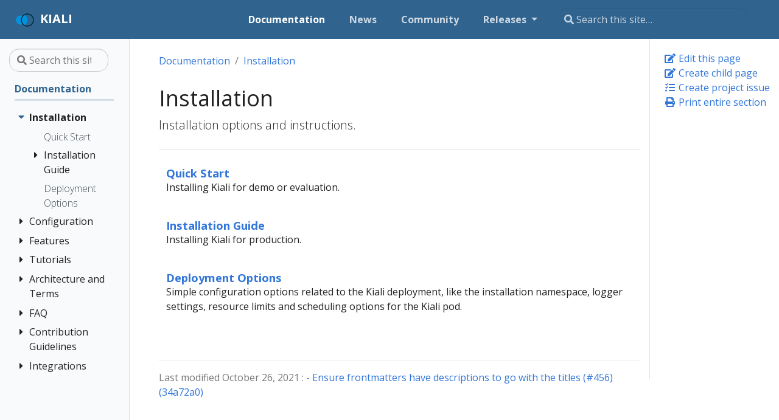

--- FILE ---
content_type: text/html; charset=UTF-8
request_url: https://v1-60.kiali.io/docs/installation/
body_size: 7075
content:
<!doctype html>
<html lang="en" class="no-js">
  <head>
    <meta charset="utf-8">
<meta name="viewport" content="width=device-width, initial-scale=1, shrink-to-fit=no">
<meta name="generator" content="Hugo 0.75.0" /><link rel="alternate" type="text/html" href="https://v1-60.kiali.io/docs/installation/_print/">
<link rel="alternate" type="application/rss&#43;xml" href="https://v1-60.kiali.io/docs/installation/index.xml">
<META NAME="ROBOTS" CONTENT="INDEX, FOLLOW">


<link rel="shortcut icon" href="/favicons/favicon.ico" >
<link rel="apple-touch-icon" href="/favicons/apple-touch-icon-180x180.png" sizes="180x180">
<link rel="icon" type="image/png" href="/favicons/favicon-16x16.png" sizes="16x16">
<link rel="icon" type="image/png" href="/favicons/favicon-32x32.png" sizes="32x32">
<link rel="icon" type="image/png" href="/favicons/android-36x36.png" sizes="36x36">
<link rel="icon" type="image/png" href="/favicons/android-48x48.png" sizes="48x48">
<link rel="icon" type="image/png" href="/favicons/android-72x72.png" sizes="72x72">
<link rel="icon" type="image/png" href="/favicons/android-96x96.png" sizes="96x96">
<link rel="icon" type="image/png" href="/favicons/android-144x144.png" sizes="144x144">
<link rel="icon" type="image/png" href="/favicons/android-192x192.png" sizes="192x192">

<title>Installation | Kiali</title>


  <meta name="description" content="Installation options and instructions.">
<meta property="og:title" content="Installation" />
<meta property="og:description" content="Installation options and instructions." />
<meta property="og:type" content="website" />
<meta property="og:url" content="https://v1-60.kiali.io/docs/installation/" />
<meta property="og:site_name" content="Kiali" />
<meta itemprop="name" content="Installation">
<meta itemprop="description" content="Installation options and instructions.">
<meta name="twitter:card" content="summary"/>
<meta name="twitter:title" content="Installation"/>
<meta name="twitter:description" content="Installation options and instructions."/>




<link rel="preload" href="/scss/main.min.2485f499d07e3da10eafef622113f094876957e40ef95079ea683ed84066307e.css" as="style">
<link href="/scss/main.min.2485f499d07e3da10eafef622113f094876957e40ef95079ea683ed84066307e.css" rel="stylesheet" integrity="">


<script
  src="https://code.jquery.com/jquery-3.5.1.min.js"
  integrity="sha256-9/aliU8dGd2tb6OSsuzixeV4y/faTqgFtohetphbbj0="
  crossorigin="anonymous"></script>







<script type="application/javascript">
var doNotTrack = false;
if (!doNotTrack) {
	window.ga=window.ga||function(){(ga.q=ga.q||[]).push(arguments)};ga.l=+new Date;
	ga('create', 'UA-130444728-1', 'auto');
	
	ga('send', 'pageview');
}
</script>
<script async src='https://www.google-analytics.com/analytics.js'></script>




  </head>
  <body class="td-section">
    <header>
      
<nav class="js-navbar-scroll navbar navbar-expand navbar-dark flex-column flex-md-row td-navbar">
        <a class="navbar-brand" href="/">
		<span class="navbar-logo"><svg id="Layer_1" xmlns="http://www.w3.org/2000/svg" xmlns:xlink="http://www.w3.org/1999/xlink" viewBox="0 0 1280 1280" style="enable-background:new 0 0 1280 1280"><style>.st0{fill:#013144}.st1{fill:#0093dd}</style><g><path class="st0" d="M810.9 180.9c-253.6.0-459.1 205.5-459.1 459.1s205.5 459.1 459.1 459.1S1270 893.6 1270 640 1064.5 180.9 810.9 180.9zM810.9 1029.2c-215 0-389.2-174.3-389.2-389.2.0-215 174.3-389.2 389.2-389.2S1200.1 425 1200.1 640 1025.9 1029.2 810.9 1029.2z"/><path class="st1" d="M653.3 284c-136.4 60.5-231.6 197.1-231.6 356 0 158.8 95.2 295.5 231.6 356 98.4-87.1 160.4-214.3 160.4-356C813.7 498.3 751.6 371.1 653.3 284z"/><path class="st1" d="M351.8 640c0-109.8 38.6-210.5 102.8-289.5-39.6-18.2-83.6-28.3-130-28.3C150.9 322.2 10 464.5 10 640s140.9 317.8 314.6 317.8c46.3.0 90.4-10.1 130-28.3C390.3 850.5 351.8 749.8 351.8 640z"/></g></svg></span><span class="text-uppercase font-weight-bold">Kiali</span>
	</a>
	<div class="td-navbar-nav-scroll ml-md-auto" id="main_navbar">
		<ul class="navbar-nav mt-2 mt-lg-0">
			
			
			<li class="nav-item mr-4 mb-2 mb-lg-0">
				
				
				
				
				
				
				
				
				<a class="nav-link active" href="/docs/" ><span class="active">Documentation</span></a>
			</li>
			
			<li class="nav-item mr-4 mb-2 mb-lg-0">
				
				
				
				
				
				
				
				
				<a class="nav-link" href="/news/" ><span>News</span></a>
			</li>
			
			<li class="nav-item mr-4 mb-2 mb-lg-0">
				
				
				
				
				
				
				
				
				<a class="nav-link" href="/community/" ><span>Community</span></a>
			</li>
			
			
			<li class="nav-item dropdown mr-4 d-none d-lg-block">
				<a class="nav-link dropdown-toggle" href="#" id="navbarDropdown" role="button" data-toggle="dropdown" aria-haspopup="true" aria-expanded="false">
	Releases
</a>
<div class="dropdown-menu" aria-labelledby="navbarDropdownMenuLink">
	
	<a class="dropdown-item" href="https://kiali.io">current</a>
	
	<a class="dropdown-item" href="https://v1-59.kiali.io">v1.59</a>
	
	<a class="dropdown-item" href="https://v1-58.kiali.io">v1.58</a>
	
	<a class="dropdown-item" href="https://v1-57.kiali.io">v1.57</a>
	
	<a class="dropdown-item" href="https://v1-56.kiali.io">v1.56</a>
	
	<a class="dropdown-item" href="https://v1-55.kiali.io">v1.55</a>
	
	<a class="dropdown-item" href="https://v1-54.kiali.io">v1.54</a>
	
	<a class="dropdown-item" href="https://v1-53.kiali.io">v1.53</a>
	
	<a class="dropdown-item" href="https://v1-52.kiali.io">v1.52</a>
	
	<a class="dropdown-item" href="https://v1-51.kiali.io">v1.51</a>
	
	<a class="dropdown-item" href="https://v1-50.kiali.io">v1.50</a>
	
	<a class="dropdown-item" href="https://v1-49.kiali.io">v1.49</a>
	
	<a class="dropdown-item" href="https://v1-48.kiali.io">v1.48 [ossm v2.2]</a>
	
	<a class="dropdown-item" href="https://v1-47.kiali.io">v1.47</a>
	
	<a class="dropdown-item" href="https://v1-46.kiali.io">v1.46</a>
	
	<a class="dropdown-item" href="https://v1-45.kiali.io">v1.45</a>
	
	<a class="dropdown-item" href="https://v1-44.kiali.io">v1.44 [istio v1.12]</a>
	
	<a class="dropdown-item" href="https://v1-41.kiali.io">v1.41 [istio v1.11]</a>
	
	<a class="dropdown-item" href="https://pre-v1-41.kiali.io/documentation/v1.36">v1.36 [ossm v2.1]</a>
	
	<a class="dropdown-item" href="https://pre-v1-41.kiali.io/documentation/v1.24">v1.24 [ossm v2.0]</a>
	
	<a class="dropdown-item" href="https://pre-v1-41.kiali.io/documentation/v1.12">v1.12 [ossm v1.1]</a>
	
	<a class="dropdown-item" href="https://staging.kiali.io">staging</a>
	
	<a class="dropdown-item" href="https://pre-v1-41.kiali.io">archive</a>
	
</div>

			</li>
			
			
		</ul>
	</div>
	<div class="navbar-nav d-none d-lg-block">
<input type="search" class="form-control td-search-input" placeholder="&#xf002; Search this site…" aria-label="Search this site…" autocomplete="off">

</div>
</nav>

    </header>
    <div class="container-fluid td-outer">
      <div class="td-main">
        <div class="row flex-xl-nowrap">
          <aside class="col-12 col-md-3 col-xl-2 td-sidebar d-print-none">
            
<div id="td-sidebar-menu" class="td-sidebar__inner">
  <form class="td-sidebar__search d-flex align-items-center">
    
<input type="search" class="form-control td-search-input" placeholder="&#xf002; Search this site…" aria-label="Search this site…" autocomplete="off">


    <button class="btn btn-link td-sidebar__toggle d-md-none p-0 ml-3 fas fa-bars" type="button" data-toggle="collapse" data-target="#td-section-nav" aria-controls="td-docs-nav" aria-expanded="false" aria-label="Toggle section navigation">
    </button>
  </form>
  <nav class="collapse td-sidebar-nav foldable-nav" id="td-section-nav">
    <ul class="td-sidebar-nav__section pr-md-3 ul-0">
      <li class="td-sidebar-nav__section-title td-sidebar-nav__section with-child active-path" id="m-docs-li">
  <a href="/docs/" class="align-left pl-0 td-sidebar-link td-sidebar-link__section tree-root" id="m-docs"><span class="">Documentation</span></a>
  <ul class="ul-1">
    <li class="td-sidebar-nav__section-title td-sidebar-nav__section with-child active-path" id="m-docsinstallation-li">
  <input type="checkbox" id="m-docsinstallation-check" checked/>
  <label for="m-docsinstallation-check"><a href="/docs/installation/" class="align-left pl-0  active td-sidebar-link td-sidebar-link__section" id="m-docsinstallation"><span class="td-sidebar-nav-active-item">Installation</span></a></label>
  
  <ul class="ul-2 foldable">
    <li class="td-sidebar-nav__section-title td-sidebar-nav__section without-child" id="m-docsinstallationquick-start-li">
  <input type="checkbox" id="m-docsinstallationquick-start-check"/>
  <label for="m-docsinstallationquick-start-check"><a href="/docs/installation/quick-start/" class="align-left pl-0  td-sidebar-link td-sidebar-link__page" id="m-docsinstallationquick-start"><span class="">Quick Start</span></a></label>
  
</li><li class="td-sidebar-nav__section-title td-sidebar-nav__section with-child" id="m-docsinstallationinstallation-guide-li">
  <input type="checkbox" id="m-docsinstallationinstallation-guide-check"/>
  <label for="m-docsinstallationinstallation-guide-check"><a href="/docs/installation/installation-guide/" class="align-left pl-0  td-sidebar-link td-sidebar-link__section" id="m-docsinstallationinstallation-guide"><span class="">Installation Guide</span></a></label>
  
  <ul class="ul-3 foldable">
    <li class="td-sidebar-nav__section-title td-sidebar-nav__section without-child" id="m-docsinstallationinstallation-guideprerequisites-li">
  <input type="checkbox" id="m-docsinstallationinstallation-guideprerequisites-check"/>
  <label for="m-docsinstallationinstallation-guideprerequisites-check"><a href="/docs/installation/installation-guide/prerequisites/" class="align-left pl-0  td-sidebar-link td-sidebar-link__page" id="m-docsinstallationinstallation-guideprerequisites"><span class="">Prerequisites</span></a></label>
  
</li><li class="td-sidebar-nav__section-title td-sidebar-nav__section without-child" id="m-docsinstallationinstallation-guideinstall-with-helm-li">
  <input type="checkbox" id="m-docsinstallationinstallation-guideinstall-with-helm-check"/>
  <label for="m-docsinstallationinstallation-guideinstall-with-helm-check"><a href="/docs/installation/installation-guide/install-with-helm/" class="align-left pl-0  td-sidebar-link td-sidebar-link__page" id="m-docsinstallationinstallation-guideinstall-with-helm"><span class="">Install via Helm</span></a></label>
  
</li><li class="td-sidebar-nav__section-title td-sidebar-nav__section without-child" id="m-docsinstallationinstallation-guideinstalling-with-operatorhub-li">
  <input type="checkbox" id="m-docsinstallationinstallation-guideinstalling-with-operatorhub-check"/>
  <label for="m-docsinstallationinstallation-guideinstalling-with-operatorhub-check"><a href="/docs/installation/installation-guide/installing-with-operatorhub/" class="align-left pl-0  td-sidebar-link td-sidebar-link__page" id="m-docsinstallationinstallation-guideinstalling-with-operatorhub"><span class="">Install via OperatorHub</span></a></label>
  
</li><li class="td-sidebar-nav__section-title td-sidebar-nav__section without-child" id="m-docsinstallationinstallation-guidecreating-updating-kiali-cr-li">
  <input type="checkbox" id="m-docsinstallationinstallation-guidecreating-updating-kiali-cr-check"/>
  <label for="m-docsinstallationinstallation-guidecreating-updating-kiali-cr-check"><a href="/docs/installation/installation-guide/creating-updating-kiali-cr/" class="align-left pl-0  td-sidebar-link td-sidebar-link__page" id="m-docsinstallationinstallation-guidecreating-updating-kiali-cr"><span class="">The Kiali CR</span></a></label>
  
</li><li class="td-sidebar-nav__section-title td-sidebar-nav__section without-child" id="m-docsinstallationinstallation-guideaccessing-kiali-li">
  <input type="checkbox" id="m-docsinstallationinstallation-guideaccessing-kiali-check"/>
  <label for="m-docsinstallationinstallation-guideaccessing-kiali-check"><a href="/docs/installation/installation-guide/accessing-kiali/" class="align-left pl-0  td-sidebar-link td-sidebar-link__page" id="m-docsinstallationinstallation-guideaccessing-kiali"><span class="">Accessing Kiali</span></a></label>
  
</li><li class="td-sidebar-nav__section-title td-sidebar-nav__section without-child" id="m-docsinstallationinstallation-guideadvanced-install-options-li">
  <input type="checkbox" id="m-docsinstallationinstallation-guideadvanced-install-options-check"/>
  <label for="m-docsinstallationinstallation-guideadvanced-install-options-check"><a href="/docs/installation/installation-guide/advanced-install-options/" class="align-left pl-0  td-sidebar-link td-sidebar-link__page" id="m-docsinstallationinstallation-guideadvanced-install-options"><span class="">Advanced Install</span></a></label>
  
</li><li class="td-sidebar-nav__section-title td-sidebar-nav__section without-child" id="m-docsinstallationinstallation-guideexample-install-li">
  <input type="checkbox" id="m-docsinstallationinstallation-guideexample-install-check"/>
  <label for="m-docsinstallationinstallation-guideexample-install-check"><a href="/docs/installation/installation-guide/example-install/" class="align-left pl-0  td-sidebar-link td-sidebar-link__page" id="m-docsinstallationinstallation-guideexample-install"><span class="">Example Install</span></a></label>
  
</li>
  </ul>
</li><li class="td-sidebar-nav__section-title td-sidebar-nav__section without-child" id="m-docsinstallationdeployment-options-li">
  <input type="checkbox" id="m-docsinstallationdeployment-options-check"/>
  <label for="m-docsinstallationdeployment-options-check"><a href="/docs/installation/deployment-options/" class="align-left pl-0  td-sidebar-link td-sidebar-link__page" id="m-docsinstallationdeployment-options"><span class="">Deployment Options</span></a></label>
  
</li>
  </ul>
</li><li class="td-sidebar-nav__section-title td-sidebar-nav__section with-child" id="m-docsconfiguration-li">
  <input type="checkbox" id="m-docsconfiguration-check"/>
  <label for="m-docsconfiguration-check"><a href="/docs/configuration/" class="align-left pl-0  td-sidebar-link td-sidebar-link__section" id="m-docsconfiguration"><span class="">Configuration</span></a></label>
  
  <ul class="ul-2 foldable">
    <li class="td-sidebar-nav__section-title td-sidebar-nav__section with-child" id="m-docsconfigurationauthentication-li">
  <input type="checkbox" id="m-docsconfigurationauthentication-check"/>
  <label for="m-docsconfigurationauthentication-check"><a href="/docs/configuration/authentication/" class="align-left pl-0  td-sidebar-link td-sidebar-link__section" id="m-docsconfigurationauthentication"><span class="">Authentication Strategies</span></a></label>
  
  <ul class="ul-3 foldable">
    <li class="td-sidebar-nav__section-title td-sidebar-nav__section without-child" id="m-docsconfigurationauthenticationanonymous-li">
  <input type="checkbox" id="m-docsconfigurationauthenticationanonymous-check"/>
  <label for="m-docsconfigurationauthenticationanonymous-check"><a href="/docs/configuration/authentication/anonymous/" title="Anonymous strategy" class="align-left pl-0  td-sidebar-link td-sidebar-link__page" id="m-docsconfigurationauthenticationanonymous"><span class="">Anonymous</span></a></label>
  
</li><li class="td-sidebar-nav__section-title td-sidebar-nav__section without-child" id="m-docsconfigurationauthenticationheader-li">
  <input type="checkbox" id="m-docsconfigurationauthenticationheader-check"/>
  <label for="m-docsconfigurationauthenticationheader-check"><a href="/docs/configuration/authentication/header/" title="Header strategy" class="align-left pl-0  td-sidebar-link td-sidebar-link__page" id="m-docsconfigurationauthenticationheader"><span class="">Header</span></a></label>
  
</li><li class="td-sidebar-nav__section-title td-sidebar-nav__section without-child" id="m-docsconfigurationauthenticationopenid-li">
  <input type="checkbox" id="m-docsconfigurationauthenticationopenid-check"/>
  <label for="m-docsconfigurationauthenticationopenid-check"><a href="/docs/configuration/authentication/openid/" title="OpenID Connect strategy" class="align-left pl-0  td-sidebar-link td-sidebar-link__page" id="m-docsconfigurationauthenticationopenid"><span class="">OpenID Connect</span></a></label>
  
</li><li class="td-sidebar-nav__section-title td-sidebar-nav__section without-child" id="m-docsconfigurationauthenticationopenshift-li">
  <input type="checkbox" id="m-docsconfigurationauthenticationopenshift-check"/>
  <label for="m-docsconfigurationauthenticationopenshift-check"><a href="/docs/configuration/authentication/openshift/" title="OpenShift strategy" class="align-left pl-0  td-sidebar-link td-sidebar-link__page" id="m-docsconfigurationauthenticationopenshift"><span class="">OpenShift</span></a></label>
  
</li><li class="td-sidebar-nav__section-title td-sidebar-nav__section without-child" id="m-docsconfigurationauthenticationtoken-li">
  <input type="checkbox" id="m-docsconfigurationauthenticationtoken-check"/>
  <label for="m-docsconfigurationauthenticationtoken-check"><a href="/docs/configuration/authentication/token/" title="Token strategy" class="align-left pl-0  td-sidebar-link td-sidebar-link__page" id="m-docsconfigurationauthenticationtoken"><span class="">Token</span></a></label>
  
</li><li class="td-sidebar-nav__section-title td-sidebar-nav__section without-child" id="m-docsconfigurationauthenticationsession-configs-li">
  <input type="checkbox" id="m-docsconfigurationauthenticationsession-configs-check"/>
  <label for="m-docsconfigurationauthenticationsession-configs-check"><a href="/docs/configuration/authentication/session-configs/" class="align-left pl-0  td-sidebar-link td-sidebar-link__page" id="m-docsconfigurationauthenticationsession-configs"><span class="">Session options</span></a></label>
  
</li>
  </ul>
</li><li class="td-sidebar-nav__section-title td-sidebar-nav__section without-child" id="m-docsconfigurationconsole-customization-li">
  <input type="checkbox" id="m-docsconfigurationconsole-customization-check"/>
  <label for="m-docsconfigurationconsole-customization-check"><a href="/docs/configuration/console-customization/" class="align-left pl-0  td-sidebar-link td-sidebar-link__page" id="m-docsconfigurationconsole-customization"><span class="">Console Customization</span></a></label>
  
</li><li class="td-sidebar-nav__section-title td-sidebar-nav__section without-child" id="m-docsconfigurationcustom-dashboard-li">
  <input type="checkbox" id="m-docsconfigurationcustom-dashboard-check"/>
  <label for="m-docsconfigurationcustom-dashboard-check"><a href="/docs/configuration/custom-dashboard/" class="align-left pl-0  td-sidebar-link td-sidebar-link__page" id="m-docsconfigurationcustom-dashboard"><span class="">Custom Dashboards</span></a></label>
  
</li><li class="td-sidebar-nav__section-title td-sidebar-nav__section without-child" id="m-docsconfigurationistio-li">
  <input type="checkbox" id="m-docsconfigurationistio-check"/>
  <label for="m-docsconfigurationistio-check"><a href="/docs/configuration/istio/" class="align-left pl-0  td-sidebar-link td-sidebar-link__page" id="m-docsconfigurationistio"><span class="">Istio Environment</span></a></label>
  
</li><li class="td-sidebar-nav__section-title td-sidebar-nav__section without-child" id="m-docsconfigurationkialiskialiio-li">
  <input type="checkbox" id="m-docsconfigurationkialiskialiio-check"/>
  <label for="m-docsconfigurationkialiskialiio-check"><a href="/docs/configuration/kialis.kiali.io/" class="align-left pl-0  td-sidebar-link td-sidebar-link__page" id="m-docsconfigurationkialiskialiio"><span class="">Kiali CR Reference</span></a></label>
  
</li><li class="td-sidebar-nav__section-title td-sidebar-nav__section without-child" id="m-docsconfigurationnamespace-management-li">
  <input type="checkbox" id="m-docsconfigurationnamespace-management-check"/>
  <label for="m-docsconfigurationnamespace-management-check"><a href="/docs/configuration/namespace-management/" class="align-left pl-0  td-sidebar-link td-sidebar-link__page" id="m-docsconfigurationnamespace-management"><span class="">Namespace Management</span></a></label>
  
</li><li class="td-sidebar-nav__section-title td-sidebar-nav__section with-child" id="m-docsconfigurationp8s-jaeger-grafana-li">
  <input type="checkbox" id="m-docsconfigurationp8s-jaeger-grafana-check"/>
  <label for="m-docsconfigurationp8s-jaeger-grafana-check"><a href="/docs/configuration/p8s-jaeger-grafana/" class="align-left pl-0  td-sidebar-link td-sidebar-link__section" id="m-docsconfigurationp8s-jaeger-grafana"><span class="">Prometheus, Jaeger, Grafana</span></a></label>
  
  <ul class="ul-3 foldable">
    <li class="td-sidebar-nav__section-title td-sidebar-nav__section without-child" id="m-docsconfigurationp8s-jaeger-grafanagrafana-li">
  <input type="checkbox" id="m-docsconfigurationp8s-jaeger-grafanagrafana-check"/>
  <label for="m-docsconfigurationp8s-jaeger-grafanagrafana-check"><a href="/docs/configuration/p8s-jaeger-grafana/grafana/" class="align-left pl-0  td-sidebar-link td-sidebar-link__page" id="m-docsconfigurationp8s-jaeger-grafanagrafana"><span class="">Grafana</span></a></label>
  
</li><li class="td-sidebar-nav__section-title td-sidebar-nav__section without-child" id="m-docsconfigurationp8s-jaeger-grafanajaeger-li">
  <input type="checkbox" id="m-docsconfigurationp8s-jaeger-grafanajaeger-check"/>
  <label for="m-docsconfigurationp8s-jaeger-grafanajaeger-check"><a href="/docs/configuration/p8s-jaeger-grafana/jaeger/" class="align-left pl-0  td-sidebar-link td-sidebar-link__page" id="m-docsconfigurationp8s-jaeger-grafanajaeger"><span class="">Jaeger</span></a></label>
  
</li><li class="td-sidebar-nav__section-title td-sidebar-nav__section without-child" id="m-docsconfigurationp8s-jaeger-grafanaprometheus-li">
  <input type="checkbox" id="m-docsconfigurationp8s-jaeger-grafanaprometheus-check"/>
  <label for="m-docsconfigurationp8s-jaeger-grafanaprometheus-check"><a href="/docs/configuration/p8s-jaeger-grafana/prometheus/" class="align-left pl-0  td-sidebar-link td-sidebar-link__page" id="m-docsconfigurationp8s-jaeger-grafanaprometheus"><span class="">Prometheus</span></a></label>
  
</li>
  </ul>
</li><li class="td-sidebar-nav__section-title td-sidebar-nav__section without-child" id="m-docsconfigurationrbac-li">
  <input type="checkbox" id="m-docsconfigurationrbac-check"/>
  <label for="m-docsconfigurationrbac-check"><a href="/docs/configuration/rbac/" class="align-left pl-0  td-sidebar-link td-sidebar-link__page" id="m-docsconfigurationrbac"><span class="">Role-based access control</span></a></label>
  
</li><li class="td-sidebar-nav__section-title td-sidebar-nav__section without-child" id="m-docsconfigurationhealth-li">
  <input type="checkbox" id="m-docsconfigurationhealth-check"/>
  <label for="m-docsconfigurationhealth-check"><a href="/docs/configuration/health/" class="align-left pl-0  td-sidebar-link td-sidebar-link__page" id="m-docsconfigurationhealth"><span class="">Traffic Health</span></a></label>
  
</li><li class="td-sidebar-nav__section-title td-sidebar-nav__section without-child" id="m-docsconfigurationvm-li">
  <input type="checkbox" id="m-docsconfigurationvm-check"/>
  <label for="m-docsconfigurationvm-check"><a href="/docs/configuration/vm/" class="align-left pl-0  td-sidebar-link td-sidebar-link__page" id="m-docsconfigurationvm"><span class="">Virtual Machine workloads</span></a></label>
  
</li>
  </ul>
</li><li class="td-sidebar-nav__section-title td-sidebar-nav__section with-child" id="m-docsfeatures-li">
  <input type="checkbox" id="m-docsfeatures-check"/>
  <label for="m-docsfeatures-check"><a href="/docs/features/" class="align-left pl-0  td-sidebar-link td-sidebar-link__section" id="m-docsfeatures"><span class="">Features</span></a></label>
  
  <ul class="ul-2 foldable">
    <li class="td-sidebar-nav__section-title td-sidebar-nav__section without-child" id="m-docsfeatureswizards-li">
  <input type="checkbox" id="m-docsfeatureswizards-check"/>
  <label for="m-docsfeatureswizards-check"><a href="/docs/features/wizards/" class="align-left pl-0  td-sidebar-link td-sidebar-link__page" id="m-docsfeatureswizards"><span class="">Application Wizards</span></a></label>
  
</li><li class="td-sidebar-nav__section-title td-sidebar-nav__section without-child" id="m-docsfeaturesdetails-li">
  <input type="checkbox" id="m-docsfeaturesdetails-check"/>
  <label for="m-docsfeaturesdetails-check"><a href="/docs/features/details/" class="align-left pl-0  td-sidebar-link td-sidebar-link__page" id="m-docsfeaturesdetails"><span class="">Detail Views</span></a></label>
  
</li><li class="td-sidebar-nav__section-title td-sidebar-nav__section without-child" id="m-docsfeatureshealth-li">
  <input type="checkbox" id="m-docsfeatureshealth-check"/>
  <label for="m-docsfeatureshealth-check"><a href="/docs/features/health/" class="align-left pl-0  td-sidebar-link td-sidebar-link__page" id="m-docsfeatureshealth"><span class="">Health</span></a></label>
  
</li><li class="td-sidebar-nav__section-title td-sidebar-nav__section without-child" id="m-docsfeaturesconfiguration-li">
  <input type="checkbox" id="m-docsfeaturesconfiguration-check"/>
  <label for="m-docsfeaturesconfiguration-check"><a href="/docs/features/configuration/" class="align-left pl-0  td-sidebar-link td-sidebar-link__page" id="m-docsfeaturesconfiguration"><span class="">Istio Configuration</span></a></label>
  
</li><li class="td-sidebar-nav__section-title td-sidebar-nav__section without-child" id="m-docsfeaturesistio-component-status-li">
  <input type="checkbox" id="m-docsfeaturesistio-component-status-check"/>
  <label for="m-docsfeaturesistio-component-status-check"><a href="/docs/features/istio-component-status/" title="Istio Infrastructure Status" class="align-left pl-0  td-sidebar-link td-sidebar-link__page" id="m-docsfeaturesistio-component-status"><span class="">Istio Status</span></a></label>
  
</li><li class="td-sidebar-nav__section-title td-sidebar-nav__section without-child" id="m-docsfeaturesmulti-cluster-li">
  <input type="checkbox" id="m-docsfeaturesmulti-cluster-check"/>
  <label for="m-docsfeaturesmulti-cluster-check"><a href="/docs/features/multi-cluster/" class="align-left pl-0  td-sidebar-link td-sidebar-link__page" id="m-docsfeaturesmulti-cluster"><span class="">Multi-cluster Deployment</span></a></label>
  
</li><li class="td-sidebar-nav__section-title td-sidebar-nav__section without-child" id="m-docsfeaturessecurity-li">
  <input type="checkbox" id="m-docsfeaturessecurity-check"/>
  <label for="m-docsfeaturessecurity-check"><a href="/docs/features/security/" class="align-left pl-0  td-sidebar-link td-sidebar-link__page" id="m-docsfeaturessecurity"><span class="">Security</span></a></label>
  
</li><li class="td-sidebar-nav__section-title td-sidebar-nav__section without-child" id="m-docsfeaturestopology-li">
  <input type="checkbox" id="m-docsfeaturestopology-check"/>
  <label for="m-docsfeaturestopology-check"><a href="/docs/features/topology/" class="align-left pl-0  td-sidebar-link td-sidebar-link__page" id="m-docsfeaturestopology"><span class="">Topology</span></a></label>
  
</li><li class="td-sidebar-nav__section-title td-sidebar-nav__section without-child" id="m-docsfeaturestracing-li">
  <input type="checkbox" id="m-docsfeaturestracing-check"/>
  <label for="m-docsfeaturestracing-check"><a href="/docs/features/tracing/" class="align-left pl-0  td-sidebar-link td-sidebar-link__page" id="m-docsfeaturestracing"><span class="">Tracing</span></a></label>
  
</li><li class="td-sidebar-nav__section-title td-sidebar-nav__section without-child" id="m-docsfeaturesvalidations-li">
  <input type="checkbox" id="m-docsfeaturesvalidations-check"/>
  <label for="m-docsfeaturesvalidations-check"><a href="/docs/features/validations/" class="align-left pl-0  td-sidebar-link td-sidebar-link__page" id="m-docsfeaturesvalidations"><span class="">Validation</span></a></label>
  
</li>
  </ul>
</li><li class="td-sidebar-nav__section-title td-sidebar-nav__section with-child" id="m-docstutorials-li">
  <input type="checkbox" id="m-docstutorials-check"/>
  <label for="m-docstutorials-check"><a href="/docs/tutorials/" class="align-left pl-0  td-sidebar-link td-sidebar-link__section" id="m-docstutorials"><span class="">Tutorials</span></a></label>
  
  <ul class="ul-2 foldable">
    <li class="td-sidebar-nav__section-title td-sidebar-nav__section with-child" id="m-docstutorialstravels-li">
  <input type="checkbox" id="m-docstutorialstravels-check"/>
  <label for="m-docstutorialstravels-check"><a href="/docs/tutorials/travels/" class="align-left pl-0  td-sidebar-link td-sidebar-link__section" id="m-docstutorialstravels"><span class="">Travel Demo Tutorial</span></a></label>
  
  <ul class="ul-3 foldable">
    <li class="td-sidebar-nav__section-title td-sidebar-nav__section without-child" id="m-docstutorialstravels01-prerequisites-li">
  <input type="checkbox" id="m-docstutorialstravels01-prerequisites-check"/>
  <label for="m-docstutorialstravels01-prerequisites-check"><a href="/docs/tutorials/travels/01-prerequisites/" class="align-left pl-0  td-sidebar-link td-sidebar-link__page" id="m-docstutorialstravels01-prerequisites"><span class="">Prerequisites</span></a></label>
  
</li><li class="td-sidebar-nav__section-title td-sidebar-nav__section without-child" id="m-docstutorialstravels02-install-travel-demo-li">
  <input type="checkbox" id="m-docstutorialstravels02-install-travel-demo-check"/>
  <label for="m-docstutorialstravels02-install-travel-demo-check"><a href="/docs/tutorials/travels/02-install-travel-demo/" class="align-left pl-0  td-sidebar-link td-sidebar-link__page" id="m-docstutorialstravels02-install-travel-demo"><span class="">Install Travel Demo</span></a></label>
  
</li><li class="td-sidebar-nav__section-title td-sidebar-nav__section without-child" id="m-docstutorialstravels03-first-steps-li">
  <input type="checkbox" id="m-docstutorialstravels03-first-steps-check"/>
  <label for="m-docstutorialstravels03-first-steps-check"><a href="/docs/tutorials/travels/03-first-steps/" class="align-left pl-0  td-sidebar-link td-sidebar-link__page" id="m-docstutorialstravels03-first-steps"><span class="">First Steps</span></a></label>
  
</li><li class="td-sidebar-nav__section-title td-sidebar-nav__section without-child" id="m-docstutorialstravels04-observe-li">
  <input type="checkbox" id="m-docstutorialstravels04-observe-check"/>
  <label for="m-docstutorialstravels04-observe-check"><a href="/docs/tutorials/travels/04-observe/" class="align-left pl-0  td-sidebar-link td-sidebar-link__page" id="m-docstutorialstravels04-observe"><span class="">Observe</span></a></label>
  
</li><li class="td-sidebar-nav__section-title td-sidebar-nav__section without-child" id="m-docstutorialstravels05-connect-li">
  <input type="checkbox" id="m-docstutorialstravels05-connect-check"/>
  <label for="m-docstutorialstravels05-connect-check"><a href="/docs/tutorials/travels/05-connect/" class="align-left pl-0  td-sidebar-link td-sidebar-link__page" id="m-docstutorialstravels05-connect"><span class="">Connect</span></a></label>
  
</li><li class="td-sidebar-nav__section-title td-sidebar-nav__section without-child" id="m-docstutorialstravels06-secure-li">
  <input type="checkbox" id="m-docstutorialstravels06-secure-check"/>
  <label for="m-docstutorialstravels06-secure-check"><a href="/docs/tutorials/travels/06-secure/" class="align-left pl-0  td-sidebar-link td-sidebar-link__page" id="m-docstutorialstravels06-secure"><span class="">Secure</span></a></label>
  
</li><li class="td-sidebar-nav__section-title td-sidebar-nav__section without-child" id="m-docstutorialstravels99-uninstall-li">
  <input type="checkbox" id="m-docstutorialstravels99-uninstall-check"/>
  <label for="m-docstutorialstravels99-uninstall-check"><a href="/docs/tutorials/travels/99-uninstall/" class="align-left pl-0  td-sidebar-link td-sidebar-link__page" id="m-docstutorialstravels99-uninstall"><span class="">Uninstall Travel Demo</span></a></label>
  
</li>
  </ul>
</li>
  </ul>
</li><li class="td-sidebar-nav__section-title td-sidebar-nav__section with-child" id="m-docsarchitecture-li">
  <input type="checkbox" id="m-docsarchitecture-check"/>
  <label for="m-docsarchitecture-check"><a href="/docs/architecture/" class="align-left pl-0  td-sidebar-link td-sidebar-link__section" id="m-docsarchitecture"><span class="">Architecture and Terms</span></a></label>
  
  <ul class="ul-2 foldable">
    <li class="td-sidebar-nav__section-title td-sidebar-nav__section without-child" id="m-docsarchitecturearchitecture-li">
  <input type="checkbox" id="m-docsarchitecturearchitecture-check"/>
  <label for="m-docsarchitecturearchitecture-check"><a href="/docs/architecture/architecture/" class="align-left pl-0  td-sidebar-link td-sidebar-link__page" id="m-docsarchitecturearchitecture"><span class="">Architecture</span></a></label>
  
</li><li class="td-sidebar-nav__section-title td-sidebar-nav__section with-child" id="m-docsarchitectureterminology-li">
  <input type="checkbox" id="m-docsarchitectureterminology-check"/>
  <label for="m-docsarchitectureterminology-check"><a href="/docs/architecture/terminology/" class="align-left pl-0  td-sidebar-link td-sidebar-link__section" id="m-docsarchitectureterminology"><span class="">Terminology</span></a></label>
  
  <ul class="ul-3 foldable">
    <li class="td-sidebar-nav__section-title td-sidebar-nav__section without-child" id="m-docsarchitectureterminologyconcepts-li">
  <input type="checkbox" id="m-docsarchitectureterminologyconcepts-check"/>
  <label for="m-docsarchitectureterminologyconcepts-check"><a href="/docs/architecture/terminology/concepts/" class="align-left pl-0  td-sidebar-link td-sidebar-link__page" id="m-docsarchitectureterminologyconcepts"><span class="">Concepts</span></a></label>
  
</li><li class="td-sidebar-nav__section-title td-sidebar-nav__section without-child" id="m-docsarchitectureterminologynetworking-li">
  <input type="checkbox" id="m-docsarchitectureterminologynetworking-check"/>
  <label for="m-docsarchitectureterminologynetworking-check"><a href="/docs/architecture/terminology/networking/" class="align-left pl-0  td-sidebar-link td-sidebar-link__page" id="m-docsarchitectureterminologynetworking"><span class="">Networking</span></a></label>
  
</li>
  </ul>
</li>
  </ul>
</li><li class="td-sidebar-nav__section-title td-sidebar-nav__section with-child" id="m-docsfaq-li">
  <input type="checkbox" id="m-docsfaq-check"/>
  <label for="m-docsfaq-check"><a href="/docs/faq/" class="align-left pl-0  td-sidebar-link td-sidebar-link__section" id="m-docsfaq"><span class="">FAQ</span></a></label>
  
  <ul class="ul-2 foldable">
    <li class="td-sidebar-nav__section-title td-sidebar-nav__section without-child" id="m-docsfaqauthentication-li">
  <input type="checkbox" id="m-docsfaqauthentication-check"/>
  <label for="m-docsfaqauthentication-check"><a href="/docs/faq/authentication/" class="align-left pl-0  td-sidebar-link td-sidebar-link__page" id="m-docsfaqauthentication"><span class="">Authentication</span></a></label>
  
</li><li class="td-sidebar-nav__section-title td-sidebar-nav__section without-child" id="m-docsfaqdistributed-tracing-li">
  <input type="checkbox" id="m-docsfaqdistributed-tracing-check"/>
  <label for="m-docsfaqdistributed-tracing-check"><a href="/docs/faq/distributed-tracing/" class="align-left pl-0  td-sidebar-link td-sidebar-link__page" id="m-docsfaqdistributed-tracing"><span class="">Distributed Tracing</span></a></label>
  
</li><li class="td-sidebar-nav__section-title td-sidebar-nav__section without-child" id="m-docsfaqgeneral-li">
  <input type="checkbox" id="m-docsfaqgeneral-check"/>
  <label for="m-docsfaqgeneral-check"><a href="/docs/faq/general/" class="align-left pl-0  td-sidebar-link td-sidebar-link__page" id="m-docsfaqgeneral"><span class="">General</span></a></label>
  
</li><li class="td-sidebar-nav__section-title td-sidebar-nav__section without-child" id="m-docsfaqgraph-li">
  <input type="checkbox" id="m-docsfaqgraph-check"/>
  <label for="m-docsfaqgraph-check"><a href="/docs/faq/graph/" class="align-left pl-0  td-sidebar-link td-sidebar-link__page" id="m-docsfaqgraph"><span class="">Graph</span></a></label>
  
</li><li class="td-sidebar-nav__section-title td-sidebar-nav__section without-child" id="m-docsfaqinstallation-li">
  <input type="checkbox" id="m-docsfaqinstallation-check"/>
  <label for="m-docsfaqinstallation-check"><a href="/docs/faq/installation/" class="align-left pl-0  td-sidebar-link td-sidebar-link__page" id="m-docsfaqinstallation"><span class="">Installation</span></a></label>
  
</li><li class="td-sidebar-nav__section-title td-sidebar-nav__section without-child" id="m-docsfaqistio-component-status-li">
  <input type="checkbox" id="m-docsfaqistio-component-status-check"/>
  <label for="m-docsfaqistio-component-status-check"><a href="/docs/faq/istio-component-status/" class="align-left pl-0  td-sidebar-link td-sidebar-link__page" id="m-docsfaqistio-component-status"><span class="">Istio Component Status</span></a></label>
  
</li><li class="td-sidebar-nav__section-title td-sidebar-nav__section without-child" id="m-docsfaqvalidations-li">
  <input type="checkbox" id="m-docsfaqvalidations-check"/>
  <label for="m-docsfaqvalidations-check"><a href="/docs/faq/validations/" class="align-left pl-0  td-sidebar-link td-sidebar-link__page" id="m-docsfaqvalidations"><span class="">Validations</span></a></label>
  
</li>
  </ul>
</li><li class="td-sidebar-nav__section-title td-sidebar-nav__section with-child" id="m-docscontribution-guidelines-li">
  <input type="checkbox" id="m-docscontribution-guidelines-check"/>
  <label for="m-docscontribution-guidelines-check"><a href="/docs/contribution-guidelines/" class="align-left pl-0  td-sidebar-link td-sidebar-link__section" id="m-docscontribution-guidelines"><span class="">Contribution Guidelines</span></a></label>
  
  <ul class="ul-2 foldable">
    <li class="td-sidebar-nav__section-title td-sidebar-nav__section without-child" id="m-docscontribution-guidelineshow-to-contribute-li">
  <input type="checkbox" id="m-docscontribution-guidelineshow-to-contribute-check"/>
  <label for="m-docscontribution-guidelineshow-to-contribute-check"><a href="/docs/contribution-guidelines/how-to-contribute/" class="align-left pl-0  td-sidebar-link td-sidebar-link__page" id="m-docscontribution-guidelineshow-to-contribute"><span class="">How to Contribute</span></a></label>
  
</li><li class="td-sidebar-nav__section-title td-sidebar-nav__section without-child" id="m-docscontribution-guidelinesdevelopment-environment-li">
  <input type="checkbox" id="m-docscontribution-guidelinesdevelopment-environment-check"/>
  <label for="m-docscontribution-guidelinesdevelopment-environment-check"><a href="/docs/contribution-guidelines/development-environment/" class="align-left pl-0  td-sidebar-link td-sidebar-link__page" id="m-docscontribution-guidelinesdevelopment-environment"><span class="">Development Environment</span></a></label>
  
</li>
  </ul>
</li><li class="td-sidebar-nav__section-title td-sidebar-nav__section with-child" id="m-docsintegrations-li">
  <input type="checkbox" id="m-docsintegrations-check"/>
  <label for="m-docsintegrations-check"><a href="/docs/integrations/" title="Kiali Integrations" class="align-left pl-0  td-sidebar-link td-sidebar-link__section" id="m-docsintegrations"><span class="">Integrations</span></a></label>
  
  <ul class="ul-2 foldable">
    <li class="td-sidebar-nav__section-title td-sidebar-nav__section without-child" id="m-docsintegrationsossm-console-li">
  <input type="checkbox" id="m-docsintegrationsossm-console-check"/>
  <label for="m-docsintegrationsossm-console-check"><a href="/docs/integrations/ossm-console/" class="align-left pl-0  td-sidebar-link td-sidebar-link__page" id="m-docsintegrationsossm-console"><span class="">OSSM Console</span></a></label>
  
</li>
  </ul>
</li>
  </ul>
</li>
    </ul>
  </nav>
</div>

          </aside>
          <aside class="d-none d-xl-block col-xl-2 td-sidebar-toc d-print-none">
            
  
  
  
  
  
  
  <div class="td-page-meta ml-2 pb-1 pt-2 mb-0">
  
    
    
      
    
    
    
    
    
    
    

    <a href="https://github.com/kiali/kiali.io/edit/staging/content/en/docs/Installation/_index.md" target="_blank"><i class="fa fa-edit fa-fw"></i> Edit this page</a>
    <a href="https://github.com/kiali/kiali.io/new/staging/content/en/docs/Installation/_index.md?filename=change-me.md&amp;value=---%0Atitle%3A&#43;%22Long&#43;Page&#43;Title%22%0AlinkTitle%3A&#43;%22Short&#43;Nav&#43;Title%22%0Aweight%3A&#43;100%0Adescription%3A&#43;%3E-%0A&#43;&#43;&#43;&#43;&#43;Page&#43;description&#43;for&#43;heading&#43;and&#43;indexes.%0A---%0A%0A%23%23&#43;Heading%0A%0AEdit&#43;this&#43;template&#43;to&#43;create&#43;your&#43;new&#43;page.%0A%0A%2A&#43;Give&#43;it&#43;a&#43;good&#43;name%2C&#43;ending&#43;in&#43;%60.md%60&#43;-&#43;e.g.&#43;%60getting-started.md%60%0A%2A&#43;Edit&#43;the&#43;%22front&#43;matter%22&#43;section&#43;at&#43;the&#43;top&#43;of&#43;the&#43;page&#43;%28weight&#43;controls&#43;how&#43;its&#43;ordered&#43;amongst&#43;other&#43;pages&#43;in&#43;the&#43;same&#43;directory%3B&#43;lowest&#43;number&#43;first%29.%0A%2A&#43;Add&#43;a&#43;good&#43;commit&#43;message&#43;at&#43;the&#43;bottom&#43;of&#43;the&#43;page&#43;%28%3C80&#43;characters%3B&#43;use&#43;the&#43;extended&#43;description&#43;field&#43;for&#43;more&#43;detail%29.%0A%2A&#43;Create&#43;a&#43;new&#43;branch&#43;so&#43;you&#43;can&#43;preview&#43;your&#43;new&#43;file&#43;and&#43;request&#43;a&#43;review&#43;via&#43;Pull&#43;Request.%0A" target="_blank"><i class="fa fa-edit fa-fw"></i> Create child page</a>
    <a href="https://github.com/kiali/kiali.io/issues/new?title=Installation" target="_blank"><i class="fab fa-github fa-fw"></i> Create documentation issue</a>
    
      
      <a href="https://github.com/kiali/kiali/issues/new" target="_blank"><i class="fas fa-tasks fa-fw"></i> Create project issue</a>
    

  
  
    <a id="print" href="https://v1-60.kiali.io/docs/installation/_print/"><i class="fa fa-print fa-fw"></i> Print entire section</a>
  
  </div>


            




            

	
		
			
		
		



  
  

	
		
			
		
		



  
  

	

          </aside>
          <main class="col-12 col-md-9 col-xl-8 pl-md-5" role="main">
            
  

            <nav aria-label="breadcrumb" class="d-none d-md-block d-print-none">
	<ol class="breadcrumb spb-1">
		







<li class="breadcrumb-item" >
	<a href="https://v1-60.kiali.io/docs/">Documentation</a>
</li>




<li class="breadcrumb-item active" aria-current="page">
	<a href="https://v1-60.kiali.io/docs/installation/">Installation</a>
</li>

	</ol>
</nav	>

            
<div class="td-content">
	<h1>Installation</h1>
  <div class="lead">Installation options and instructions.</div>
	<header class="article-meta">
		
		
			
				


			
				


			
		
		
	</header>
	
        <div class="section-index">
    
    
    
    
    
    
    
    
    <hr class="panel-line">
        
            
            <div class="entry">
                <h5>
                    <a href="/docs/installation/quick-start/">Quick Start</a>
                </h5>
                <p>Installing Kiali for demo or evaluation.</p>
            </div>
        
            
            <div class="entry">
                <h5>
                    <a href="/docs/installation/installation-guide/">Installation Guide</a>
                </h5>
                <p>Installing Kiali for production.</p>
            </div>
        
            
            <div class="entry">
                <h5>
                    <a href="/docs/installation/deployment-options/">Deployment Options</a>
                </h5>
                <p>Simple configuration options related to the Kiali deployment, like the installation namespace, logger settings, resource limits and scheduling options for the Kiali pod.</p>
            </div>
        
    
</div>

	
	
	<div class="text-muted mt-5 pt-3 border-top">

    Last modified
    October 26, 2021
    : <a  href="https://github.com/kiali/kiali.io/commit/34a72a0e7a60747f51337860ae9389eea0b6cfbf">- Ensure frontmatters have descriptions to go with the titles (#456) (34a72a0)</a>

</div>

</div>

          </main>
        </div>
      </div>
      
<footer class="bg-dark py-5 row d-print-none">
  <div class="container-fluid mx-sm-5">
    <div class="row">
      <div class="col-6 col-sm-4 text-xs-center order-sm-2">
        
        
        
<ul class="list-inline mb-0">
  
  <li class="list-inline-item mx-2 h3" data-toggle="tooltip" data-placement="top" title="Kiali channel on Istio Slack" aria-label="Kiali channel on Istio Slack">
    <a class="text-white" target="_blank" rel="noopener" href="https://istio.slack.com/archives/CJVRXB09F" aria-label="Kiali channel on Istio Slack">
      <i class="fab fa-slack"></i>
    </a>
  </li>
  
  <li class="list-inline-item mx-2 h3" data-toggle="tooltip" data-placement="top" title="Kiali on Twitter" aria-label="Kiali on Twitter">
    <a class="text-white" target="_blank" rel="noopener" href="https://twitter.com/kialiproject" aria-label="Kiali on Twitter">
      <i class="fab fa-twitter"></i>
    </a>
  </li>
  
  <li class="list-inline-item mx-2 h3" data-toggle="tooltip" data-placement="top" title="Kiali on Medium" aria-label="Kiali on Medium">
    <a class="text-white" target="_blank" rel="noopener" href="https://medium.com/kialiproject" aria-label="Kiali on Medium">
      <i class="fab fa-medium-m"></i>
    </a>
  </li>
  
  <li class="list-inline-item mx-2 h3" data-toggle="tooltip" data-placement="top" title="Kiali channel on YouTube" aria-label="Kiali channel on YouTube">
    <a class="text-white" target="_blank" rel="noopener" href="https://www.youtube.com/channel/UCcm2NzDN_UCZKk2yYmOpc5w" aria-label="Kiali channel on YouTube">
      <i class="fab fa-youtube"></i>
    </a>
  </li>
  
  <li class="list-inline-item mx-2 h3" data-toggle="tooltip" data-placement="top" title="Kiali on IRC" aria-label="Kiali on IRC">
    <a class="text-white" target="_blank" rel="noopener" href="web.libera.chat?channels=#kiali" aria-label="Kiali on IRC">
      <i class="fas fa-comment"></i>
    </a>
  </li>
  
  <li class="list-inline-item mx-2 h3" data-toggle="tooltip" data-placement="top" title="Kiali community calendar" aria-label="Kiali community calendar">
    <a class="text-white" target="_blank" rel="noopener" href="https://bit.ly/kiali-calendar" aria-label="Kiali community calendar">
      <i class="fas fa-calendar"></i>
    </a>
  </li>
  
</ul>

        
        
      </div>
      <div class="col-6 col-sm-4 text-right text-xs-center order-sm-3">
        
        
        
<ul class="list-inline mb-0">
  
  <li class="list-inline-item mx-2 h3" data-toggle="tooltip" data-placement="top" title="Kiali on Github" aria-label="Kiali on Github">
    <a class="text-white" target="_blank" rel="noopener" href="https://github.com/kiali" aria-label="Kiali on Github">
      <i class="fab fa-github"></i>
    </a>
  </li>
  
</ul>

        
        
      </div>
      <div class="col-12 col-sm-4 text-center py-2 order-sm-2">
        
        
	
		
	
      </div>
    </div>
  </div>
</footer>


    </div>
    <script src="https://cdn.jsdelivr.net/npm/popper.js@1.16.1/dist/umd/popper.min.js" integrity="sha384-9/reFTGAW83EW2RDu2S0VKaIzap3H66lZH81PoYlFhbGU+6BZp6G7niu735Sk7lN" crossorigin="anonymous"></script>
<script src="https://cdn.jsdelivr.net/npm/bootstrap@4.6.0/dist/js/bootstrap.min.js" integrity="sha384-+YQ4JLhjyBLPDQt//I+STsc9iw4uQqACwlvpslubQzn4u2UU2UFM80nGisd026JF" crossorigin="anonymous"></script>





<script src='/js/tabpane-persist.js'></script>




 












<script src="/js/main.min.6f0ec77c0bba154e7a6333a81a881879b631b035fb578c2b560f3a0ae9a5f4be.js" integrity="sha256-bw7HfAu6FU56YzOoGogYebYxsDX7V4wrVg86Cuml9L4=" crossorigin="anonymous"></script>




  
<script async id="netlify-rum-container" src="/.netlify/scripts/rum" data-netlify-rum-site-id="05b3eed1-6ea2-41a1-8b64-c76bda241be6" data-netlify-deploy-branch="v1.60" data-netlify-deploy-context="branch-deploy" data-netlify-cwv-token="eyJhbGciOiJIUzI1NiIsInR5cCI6IkpXVCJ9.eyJzaXRlX2lkIjoiMDViM2VlZDEtNmVhMi00MWExLThiNjQtYzc2YmRhMjQxYmU2IiwiYWNjb3VudF9pZCI6IjVkYzIyMmYwMDU5NGFiMDE4NzcwMTlmMyIsImRlcGxveV9pZCI6IjYzYmVjMmU5MTU1NWRjMGY1ZGVhYmRjMCIsImlzc3VlciI6Im5mc2VydmVyIn0.Sl0vjqYkTXlDVj3y6OV6nKYfrnEujNvVf27rCewEUzU"></script></body>
</html>

--- FILE ---
content_type: text/plain
request_url: https://www.google-analytics.com/j/collect?v=1&_v=j102&a=490348432&t=pageview&_s=1&dl=https%3A%2F%2Fv1-60.kiali.io%2Fdocs%2Finstallation%2F&ul=en-us%40posix&dt=Installation%20%7C%20Kiali&sr=1280x720&vp=1280x720&_u=IEBAAEABAAAAACAAI~&jid=1111156540&gjid=1356471583&cid=479463578.1768994944&tid=UA-130444728-1&_gid=1233957248.1768994944&_r=1&_slc=1&z=1160633909
body_size: -450
content:
2,cG-B6HF69N0R4

--- FILE ---
content_type: application/javascript; charset=UTF-8
request_url: https://v1-60.kiali.io/js/main.min.6f0ec77c0bba154e7a6333a81a881879b631b035fb578c2b560f3a0ae9a5f4be.js
body_size: 494
content:
(function($){'use strict';$(function(){$('[data-toggle="tooltip"]').tooltip();$('[data-toggle="popover"]').popover();$('.popover-dismiss').popover({trigger:'focus'})});function bottomPos(element){return element.offset().top+element.outerHeight();}
$(function(){var promo=$(".js-td-cover");if(!promo.length){return}
var promoOffset=bottomPos(promo);var navbarOffset=$('.js-navbar-scroll').offset().top;var threshold=Math.ceil($('.js-navbar-scroll').outerHeight());if((promoOffset-navbarOffset)<threshold){$('.js-navbar-scroll').addClass('navbar-bg-onscroll');}
$(window).on('scroll',function(){var navtop=$('.js-navbar-scroll').offset().top-$(window).scrollTop();var promoOffset=bottomPos($('.js-td-cover'));var navbarOffset=$('.js-navbar-scroll').offset().top;if((promoOffset-navbarOffset)<threshold){$('.js-navbar-scroll').addClass('navbar-bg-onscroll');}else{$('.js-navbar-scroll').removeClass('navbar-bg-onscroll');$('.js-navbar-scroll').addClass('navbar-bg-onscroll--fade');}});});}(jQuery));;(function($){'use strict';$(function(){var article=document.getElementsByTagName('main')[0];if(!article){return;}
var headings=article.querySelectorAll('h1, h2, h3, h4, h5, h6');headings.forEach(function(heading){if(heading.id){var a=document.createElement('a');a.style.visibility='hidden';a.setAttribute('aria-hidden','true');a.innerHTML=' <svg xmlns="http://www.w3.org/2000/svg" fill="currentColor" width="24" height="24" viewBox="0 0 24 24"><path d="M0 0h24v24H0z" fill="none"/><path d="M3.9 12c0-1.71 1.39-3.1 3.1-3.1h4V7H7c-2.76 0-5 2.24-5 5s2.24 5 5 5h4v-1.9H7c-1.71 0-3.1-1.39-3.1-3.1zM8 13h8v-2H8v2zm9-6h-4v1.9h4c1.71 0 3.1 1.39 3.1 3.1s-1.39 3.1-3.1 3.1h-4V17h4c2.76 0 5-2.24 5-5s-2.24-5-5-5z"/></svg>';a.href='#'+heading.id;heading.insertAdjacentElement('beforeend',a);heading.addEventListener('mouseenter',function(){a.style.visibility='initial';});heading.addEventListener('mouseleave',function(){a.style.visibility='hidden';});}});});}(jQuery));;(function($){'use strict';var Search={init:function(){$(document).ready(function(){$(document).on('keypress','.td-search-input',function(e){if(e.keyCode!==13){return}
var query=$(this).val();var searchPage="https://v1-60.kiali.io/search/?q="+query;document.location=searchPage;return false;});});},};Search.init();}(jQuery));;;;